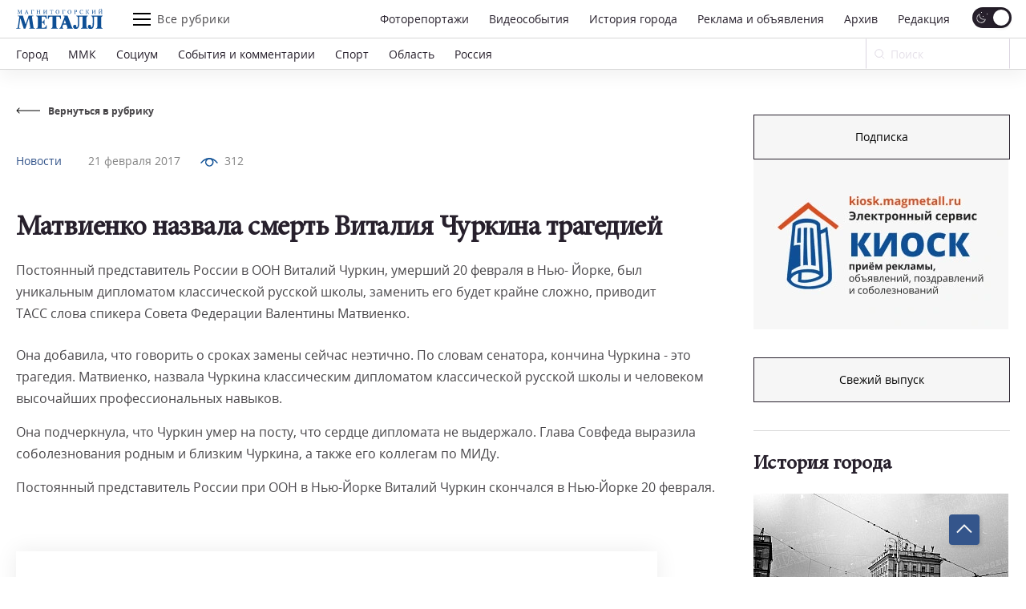

--- FILE ---
content_type: image/svg+xml
request_url: https://magmetall.ru/local/templates/magmetall/svg/symbol/sprite.svg
body_size: 36055
content:
<?xml version="1.0" encoding="utf-8"?><svg xmlns="http://www.w3.org/2000/svg" xmlns:xlink="http://www.w3.org/1999/xlink"><symbol viewBox="0 0 84 23" id="app-apple" xmlns="http://www.w3.org/2000/svg"><path d="M13.677 10.45c-.022-2.456 2.012-3.652 2.105-3.707-1.152-1.68-2.937-1.909-3.565-1.927-1.5-.158-2.954.897-3.718.897-.779 0-1.955-.882-3.223-.856-1.631.025-3.158.97-3.995 2.436-1.727 2.99-.439 7.385 1.216 9.802.828 1.184 1.796 2.505 3.062 2.459 1.239-.051 1.701-.79 3.196-.79 1.482 0 1.916.79 3.208.76 1.33-.021 2.166-1.189 2.965-2.383.957-1.357 1.341-2.693 1.356-2.762-.031-.01-2.582-.984-2.607-3.929zm-2.439-7.224c.666-.833 1.122-1.967.995-3.117-.964.043-2.17.667-2.865 1.482-.614.718-1.163 1.895-1.021 3.002 1.083.08 2.195-.547 2.89-1.367zm20.367 16.158h-1.731l-.949-2.98H25.63l-.903 2.98H23.04L26.306 9.24h2.017l3.282 10.144zm-2.965-4.23l-.858-2.649c-.09-.27-.26-.908-.512-1.91h-.03c-.1.43-.26 1.068-.482 1.91l-.842 2.65h2.724zm11.364.483c0 1.244-.336 2.227-1.009 2.949-.602.642-1.35.963-2.243.963-.963 0-1.655-.346-2.077-1.038h-.03v3.853h-1.626v-7.887c0-.782-.02-1.584-.06-2.408h1.43l.09 1.16h.03c.543-.874 1.365-1.31 2.47-1.31.862 0 1.583.34 2.159 1.023.578.683.866 1.581.866 2.695zm-1.656.06c0-.713-.16-1.3-.482-1.762-.351-.481-.823-.722-1.415-.722a1.69 1.69 0 00-1.09.398c-.327.267-.54.615-.64 1.047a2.13 2.13 0 00-.076.495v1.22c0 .532.163.981.49 1.348.326.366.75.55 1.271.55.613 0 1.089-.237 1.43-.708.341-.472.512-1.094.512-1.867zm10.069-.06c0 1.244-.336 2.227-1.01 2.949-.6.642-1.349.963-2.241.963-.964 0-1.656-.346-2.077-1.038h-.03v3.853h-1.626v-7.887c0-.782-.02-1.584-.06-2.408h1.43l.09 1.16h.03c.542-.874 1.364-1.31 2.47-1.31.861 0 1.582.34 2.16 1.023.575.683.864 1.581.864 2.695zm-1.656.06c0-.713-.16-1.3-.482-1.762-.352-.481-.822-.722-1.414-.722-.402 0-.766.134-1.092.398a1.847 1.847 0 00-.639 1.047 2.14 2.14 0 00-.075.495v1.22c0 .532.163.981.488 1.348.326.366.75.55 1.273.55.612 0 1.088-.237 1.429-.708.342-.472.512-1.094.512-1.867zm11.064.843c0 .862-.3 1.564-.9 2.106-.662.592-1.582.888-2.764.888-1.092 0-1.967-.21-2.63-.632l.377-1.354a4.456 4.456 0 002.35.648c.612 0 1.088-.14 1.43-.415.341-.276.511-.646.511-1.108 0-.412-.14-.759-.421-1.04-.28-.281-.748-.543-1.4-.784-1.776-.663-2.664-1.633-2.664-2.91 0-.833.311-1.517.934-2.049.62-.533 1.448-.799 2.484-.799.923 0 1.69.161 2.302.482l-.406 1.325c-.572-.311-1.218-.467-1.942-.467-.572 0-1.018.141-1.339.422-.27.25-.406.556-.406.918 0 .401.155.733.466.994.27.24.762.501 1.476.782.873.352 1.514.763 1.926 1.234.411.47.616 1.057.616 1.758zm5.375-3.251h-1.792v3.551c0 .904.315 1.355.948 1.355.29 0 .532-.025.722-.076l.045 1.234c-.32.12-.742.18-1.264.18-.642 0-1.143-.196-1.506-.587-.36-.392-.542-1.049-.542-1.972v-3.687h-1.067v-1.22h1.067V10.73l1.597-.482v1.82h1.791v1.222zm8.082 2.377c0 1.125-.321 2.048-.963 2.77-.673.743-1.567 1.113-2.68 1.113-1.074 0-1.928-.356-2.566-1.068-.637-.712-.956-1.61-.956-2.693 0-1.134.328-2.062.986-2.784.656-.723 1.542-1.084 2.656-1.084 1.073 0 1.937.356 2.589 1.069.624.69.934 1.583.934 2.677zm-1.686.053c0-.675-.144-1.253-.436-1.736-.34-.584-.828-.875-1.459-.875-.653 0-1.15.292-1.49.875-.292.484-.436 1.071-.436 1.766 0 .675.144 1.254.436 1.735.351.584.842.875 1.475.875.621 0 1.108-.297 1.46-.89.3-.492.45-1.076.45-1.75zm6.969-2.22a2.817 2.817 0 00-.512-.045c-.572 0-1.014.215-1.325.647-.27.382-.406.863-.406 1.445v3.838h-1.625l.015-5.011c0-.843-.02-1.61-.06-2.303h1.415l.06 1.4h.044a2.5 2.5 0 01.813-1.159 1.965 1.965 0 011.175-.392c.15 0 .286.01.406.03v1.55zm7.269 1.881c0 .292-.019.537-.06.738H78.9c.019.722.254 1.275.707 1.656.411.34.943.511 1.595.511.722 0 1.38-.115 1.973-.346l.255 1.129c-.692.301-1.51.452-2.453.452-1.134 0-2.025-.334-2.672-1.001-.647-.667-.971-1.563-.971-2.686 0-1.103.301-2.022.904-2.754.631-.783 1.484-1.174 2.558-1.174 1.054 0 1.852.392 2.394 1.174.43.62.645 1.39.645 2.302zm-1.55-.42c.011-.483-.095-.899-.315-1.25-.281-.452-.714-.678-1.295-.678-.532 0-.964.22-1.294.662-.27.352-.432.773-.481 1.264h3.385v.001zM28.862 6.761h-.846v-1.26H24.64v1.26h-.86l-.028-1.972h.412c.204-.198.367-.484.49-.86.122-.378.2-.805.236-1.282l.134-2.275h3.233v4.417h.651l-.045 1.972zM25.17 4.789h2.198V1.09h-1.497l-.084 1.444c-.064.966-.27 1.717-.617 2.255zm4.524-1.229c0-.374.074-.71.222-1.008.148-.3.356-.53.624-.69.267-.162.575-.243.922-.243.515 0 .931.165 1.25.496.322.331.496.77.522 1.318l.004.2c0 .376-.073.712-.219 1.008-.143.296-.35.524-.62.686a1.76 1.76 0 01-.93.244c-.537 0-.968-.179-1.292-.536-.322-.36-.483-.837-.483-1.433v-.043zm.856.073c0 .392.081.7.243.923.162.22.388.331.676.331a.777.777 0 00.673-.338c.162-.225.243-.555.243-.99 0-.385-.083-.69-.25-.915a.788.788 0 00-.673-.339.784.784 0 00-.665.335c-.165.22-.247.552-.247.993zm5.338 1.254a.774.774 0 00.532-.186.638.638 0 00.225-.462h.806c-.009.237-.083.46-.221.666a1.461 1.461 0 01-.564.486 1.68 1.68 0 01-.768.18c-.533 0-.956-.173-1.268-.518-.312-.345-.468-.822-.468-1.43v-.088c0-.58.155-1.044.465-1.392.31-.35.732-.524 1.268-.524.453 0 .822.132 1.106.398.286.263.436.609.45 1.039h-.806a.78.78 0 00-.226-.54.714.714 0 00-.531-.21c-.277 0-.491.1-.641.302-.15.2-.227.504-.23.913v.137c0 .413.075.722.223.926.15.202.366.303.648.303zm5.57-2.518H40.22V5.5h-.856V2.37h-1.222v-.68h3.315v.68zm2.308 1.905l.775-2.585h.912L43.94 6.078c-.233.64-.627.961-1.184.961-.124 0-.262-.02-.412-.063v-.662l.162.01c.216 0 .378-.04.486-.12.11-.077.197-.208.26-.394l.124-.328-1.338-3.793h.922l.807 2.585zM49.54 5.5h-.856V2.38h-1.486V5.5h-.856V1.69h3.198V5.5zm4.5 0h-.856V3.96H51.7V5.5h-.856V1.69h.856v1.588h1.483V1.689h.855V5.5zm1.114-1.94c0-.374.074-.71.222-1.008.148-.3.355-.53.623-.69.268-.162.575-.243.923-.243.514 0 .931.165 1.25.496.322.331.496.77.522 1.318l.003.2c0 .376-.073.712-.218 1.008-.143.296-.35.524-.62.686a1.76 1.76 0 01-.93.244c-.538 0-.969-.179-1.293-.536-.321-.36-.482-.837-.482-1.433v-.043zm.856.073c0 .392.08.7.243.923.162.22.387.331.676.331a.777.777 0 00.673-.338c.162-.225.243-.555.243-.99 0-.385-.084-.69-.25-.915a.788.788 0 00-.673-.339.784.784 0 00-.666.335c-.164.22-.246.552-.246.993zM62.004 5.5V1.69h1.546c.521 0 .918.09 1.19.274.273.18.409.441.409.782a.752.752 0 01-.165.475 1.022 1.022 0 01-.483.32c.249.052.446.157.592.314a.793.793 0 01.218.557c0 .354-.132.624-.395.81-.26.185-.636.278-1.127.278h-1.785zm.856-1.624v.948h.937c.439 0 .658-.157.658-.472 0-.317-.223-.476-.67-.476h-.925zm0-.612h.704c.486 0 .73-.144.73-.43 0-.3-.231-.456-.691-.465h-.743v.895z"/></symbol><symbol viewBox="0 0 94 23" id="app-google" xmlns="http://www.w3.org/2000/svg"><path d="M47.487 12.4a3.401 3.401 0 103.417 3.4 3.352 3.352 0 00-3.417-3.4zm0 5.464a2.066 2.066 0 01-1.655-3.465 2.064 2.064 0 013.576 1.4 1.968 1.968 0 01-1.92 2.065zM40.038 12.4a3.401 3.401 0 00-.652 6.735 3.402 3.402 0 004.06-3.335 3.35 3.35 0 00-3.415-3.4h.008zm0 5.464a2.065 2.065 0 01-1.666-3.461 2.064 2.064 0 013.579 1.397 1.968 1.968 0 01-1.92 2.064h.008zm-8.873-4.416v1.44h3.457a3.015 3.015 0 01-.8 1.816 3.537 3.537 0 01-2.665 1.056 3.84 3.84 0 110-7.68 3.681 3.681 0 012.617 1.032l1.016-1.016A5.034 5.034 0 0031.165 8.6a5.29 5.29 0 00-3.872 9.095 5.289 5.289 0 003.872 1.473 4.8 4.8 0 003.689-1.48 4.8 4.8 0 001.248-3.376 4.694 4.694 0 00-.08-.904l-4.857.04zm36.253 1.12a3.2 3.2 0 00-2.912-2.168 3.201 3.201 0 00-3.2 3.4 3.325 3.325 0 002.07 3.154c.415.169.859.252 1.306.246a3.384 3.384 0 002.832-1.504l-1.16-.8a1.944 1.944 0 01-1.672.944 1.727 1.727 0 01-1.648-1.032l4.552-1.88-.168-.36zm-4.64 1.136a1.864 1.864 0 011.776-1.984 1.32 1.32 0 011.264.72l-3.04 1.264zM59.08 19h1.496V9H59.08v10zm-2.448-5.84h-.056a2.401 2.401 0 00-1.792-.8 3.41 3.41 0 000 6.808 2.321 2.321 0 001.792-.8h.048v.488c0 1.304-.696 2-1.816 2a1.88 1.88 0 01-1.713-1.208l-1.304.544A3.24 3.24 0 0054.81 22.2c1.752 0 3.2-1.032 3.2-3.544V12.6h-1.376v.56zm-1.713 4.704a2.073 2.073 0 010-4.128 1.922 1.922 0 011.817 2.064 1.904 1.904 0 01-1.825 2.064h.008zM74.427 9h-3.576v10h1.496v-3.792h2.088a3.112 3.112 0 100-6.208h-.008zm0 4.8H72.34v-3.408h2.12a1.716 1.716 0 110 3.432l-.032-.024zm9.225-1.44a2.802 2.802 0 00-2.664 1.528l1.328.552a1.416 1.416 0 011.36-.736 1.441 1.441 0 011.6 1.288v.104a3.305 3.305 0 00-1.56-.384c-1.432 0-2.88.8-2.88 2.248a2.31 2.31 0 002.48 2.2 2.104 2.104 0 001.92-.96h.049v.8h1.44v-3.848c0-1.752-1.328-2.768-3.033-2.768l-.04-.024zm-.184 5.48c-.488 0-1.168-.248-1.168-.848 0-.8.848-1.064 1.6-1.064.476-.012.945.104 1.36.336a1.808 1.808 0 01-1.752 1.6l-.04-.024zm8.505-5.24l-1.712 4.336h-.048L88.437 12.6h-1.6l2.664 6.064-1.52 3.368h1.56l4.097-9.432h-1.665zM78.523 19h1.497V9h-1.496v10zM26.66 6.416h-.592v-1.6h.504a2.287 2.287 0 00.608-1.84V.6h3.2v4.208h.537v1.6h-.592V5.4H26.66v1.016zM27.773 3a3.199 3.199 0 01-.456 1.84h2.4V1.192h-1.944V3zm7.929 1.776a2.497 2.497 0 01-3.52 0 2.592 2.592 0 010-3.56 2.481 2.481 0 013.52 0 2.584 2.584 0 010 3.56zm-3.065-.4a1.848 1.848 0 002.608 0 2.048 2.048 0 000-2.752 1.848 1.848 0 00-2.608 0 2.048 2.048 0 000 2.752zm6.881 1.128A2.449 2.449 0 0137.022 3 2.445 2.445 0 0139.518.496a2.217 2.217 0 011.76.8l-.432.416a1.6 1.6 0 00-1.336-.608 1.816 1.816 0 00-1.328.528 2.056 2.056 0 000 2.776 1.817 1.817 0 001.328.528 1.896 1.896 0 001.464-.712l.432.432c-.217.264-.49.477-.8.624a2.52 2.52 0 01-1.088.224zm4.4-.104h-.615V1.192h-1.345V.6h3.297v.592h-1.336V5.4zM49.496.6L47.68 4.648a1.208 1.208 0 01-1.104.856 1.232 1.232 0 01-.48-.104l.16-.568a.648.648 0 00.32.088.568.568 0 00.336-.08.752.752 0 00.216-.304l.176-.384-1.6-3.544h.728l1.184 2.752L48.767.6h.728zm.697 4.8V.6h3.472v4.8h-.616V1.192h-2.24V5.4h-.617zm4.568 0V.6h.616v2.056h2.4V.6h.617v4.8h-.616V3.232h-2.4V5.4h-.617zm8.665-.624a2.496 2.496 0 01-3.52 0 2.592 2.592 0 010-3.56 2.48 2.48 0 013.52 0 2.584 2.584 0 010 3.56zm-3.064-.4a1.848 1.848 0 002.608 0 2.048 2.048 0 000-2.752 1.849 1.849 0 00-2.608 0 2.048 2.048 0 000 2.752zM66.65 5.4V.6h1.736c.36-.007.71.125.976.368a1.208 1.208 0 01.416.936c.004.213-.058.423-.176.6a1.112 1.112 0 01-.472.392c.232.077.436.222.584.416.154.196.236.439.232.688a1.255 1.255 0 01-.432.976 1.48 1.48 0 01-1.024.392l-1.84.032zm.616-2.744h1.12a.72.72 0 00.56-.232.712.712 0 00.032-1.024.689.689 0 00-.536-.232h-1.144l-.032 1.488zm0 2.152h1.24a.736.736 0 00.576-.248.8.8 0 00.224-.544.8.8 0 00-.8-.8H67.29l-.024 1.592z"/><path fill-rule="evenodd" clip-rule="evenodd" d="M33.941.563a2.4 2.4 0 00-1.702.709 2.512 2.512 0 000 3.448 2.417 2.417 0 003.405 0 2.504 2.504 0 000-3.448 2.401 2.401 0 00-1.703-.709zM32.957.6a2.561 2.561 0 012.801.56h.002a2.664 2.664 0 010 3.671l-.002.002a2.576 2.576 0 01-3.633 0l-.002-.002a2.672 2.672 0 010-3.67l.001-.001c.238-.24.521-.43.833-.56zM61.665.563a2.4 2.4 0 00-1.703.709 2.512 2.512 0 000 3.448 2.416 2.416 0 003.406 0 2.504 2.504 0 000-3.448 2.4 2.4 0 00-1.703-.709zM60.681.6a2.56 2.56 0 012.801.56h.001a2.664 2.664 0 010 3.671l-.001.002a2.577 2.577 0 01-3.634 0l-.001-.002a2.672 2.672 0 010-3.67l.001-.001c.238-.24.521-.43.833-.56zM40.457.767a2.137 2.137 0 00-.937-.191h-.004a2.368 2.368 0 00-2.414 2.422v.004a2.368 2.368 0 002.415 2.422l.001.08.002-.08a2.44 2.44 0 001.053-.217c.276-.131.523-.317.725-.547l-.319-.318a1.976 1.976 0 01-1.468.674 1.897 1.897 0 01-1.386-.551l-.002-.003a2.136 2.136 0 010-2.884l.002-.003a1.898 1.898 0 011.384-.551 1.68 1.68 0 011.344.57l.315-.303a2.14 2.14 0 00-.711-.524zm-.939 4.817A2.529 2.529 0 0136.942 3 2.528 2.528 0 0139.518.416a2.297 2.297 0 011.822.829l.047.057-.549.529-.055-.07a1.52 1.52 0 00-1.269-.577h-.006a1.736 1.736 0 00-1.268.503 1.976 1.976 0 000 2.666 1.736 1.736 0 001.268.503h.001a1.816 1.816 0 001.403-.682l.056-.07.546.547-.046.056a2.416 2.416 0 01-.827.645h-.002a2.6 2.6 0 01-1.12.232zm29.79-4.557a1.328 1.328 0 00-.92-.347H66.73v4.639l1.759-.031h.002a1.4 1.4 0 00.969-.37l.002-.002a1.177 1.177 0 00.404-.914v-.003a1.007 1.007 0 00-.215-.638 1.136 1.136 0 00-.546-.39l-.198-.065.19-.083c.178-.078.33-.204.439-.364a.968.968 0 00.162-.554v-.003a1.129 1.129 0 00-.388-.874l-.002-.001zm.107-.119a1.488 1.488 0 00-1.03-.388H66.57v4.961l1.919-.033h.001a1.56 1.56 0 001.078-.412A1.336 1.336 0 0070.025 4h-.079l.08-.002V4a1.167 1.167 0 00-.249-.737 1.296 1.296 0 00-.459-.376 1.128 1.128 0 00.54-.983v.002l-.08-.002.08-.001v.001a1.287 1.287 0 00-.443-.996zM27.1.52h3.36v4.208h.537v1.76h-.752V5.48H26.74v1.016h-.752v-1.76h.55a2.208 2.208 0 00.563-1.75V.52zm.16.16v2.291a2.368 2.368 0 01-.63 1.9l-.023.025h-.459v1.44h.432V5.32h3.825v1.008h.432v-1.44H30.3V.68h-3.04zM41.879.52h3.457v.752H44V5.48h-.776V1.272h-1.345V.52zm.16.16v.432h1.345V5.32h.456V1.112h1.336V.68h-3.137zm6.676-.16h.905l-1.865 4.156a1.289 1.289 0 01-1.175.908h-.005a1.313 1.313 0 01-.511-.11L46 5.445l.207-.734.09.052c.084.05.181.076.28.077h.005a.488.488 0 00.283-.065.672.672 0 00.189-.268l.001-.004.161-.351L45.58.528h.905l1.13 2.627 1.1-2.635zm.107.16l-1.205 2.885L46.378.688h-.551l1.564 3.464-.19.415a.832.832 0 01-.238.334l-.005.004-.006.003a.648.648 0 01-.38.092.728.728 0 01-.266-.054l-.115.407c.123.045.252.069.383.07a1.128 1.128 0 001.029-.798l.001-.005L49.372.68h-.551zm1.29-.16h3.633v4.96h-.776V1.272h-2.08V5.48h-.776V.52zm.16.16v4.64h.457V1.112h2.4V5.32h.456V.68h-3.312zm4.41-.16h.775v2.056h2.24V.52h.777v4.96h-.776V3.312h-2.24V5.48h-.777V.52zm.16.16v4.64h.455V3.152h2.56V5.32h.457V.68h-.456v2.056h-2.56V.68h-.457zm-22.26.887a1.928 1.928 0 012.721 0l.003.003a2.128 2.128 0 010 2.86l-.003.003a1.929 1.929 0 01-2.721 0l.056-.057-.06.054a2.128 2.128 0 010-2.86l.004-.003zm.114 2.754a1.768 1.768 0 002.493 0 1.968 1.968 0 000-2.642 1.768 1.768 0 00-2.493 0 1.968 1.968 0 000 2.642zm27.61-2.754a1.928 1.928 0 012.72 0l.004.003a2.128 2.128 0 010 2.86l-.003.003a1.929 1.929 0 01-2.722 0l.057-.057-.06.054a2.128 2.128 0 010-2.86l.003-.003zm.114 2.754a1.769 1.769 0 002.492 0 1.968 1.968 0 000-2.642 1.769 1.769 0 00-2.492 0 1.968 1.968 0 000 2.642zm8.022-3.233a.769.769 0 01.596.258.793.793 0 01-.035 1.135.8.8 0 01-.618.255h-1.2l.035-1.648h1.222zm.263.21a.608.608 0 00-.26-.05h-1.068l-.028 1.328h1.041a.64.64 0 00.498-.206l.003-.003.002-.002a.632.632 0 00.029-.91l-.003-.002a.608.608 0 00-.214-.155zm-41.011-.186h2.104V4.92h-2.622l.073-.121a3.12 3.12 0 00.445-1.794V1.112zm.16.16v1.726a3.28 3.28 0 01-.398 1.762h2.182V1.272h-1.785zM67.21 3.136h1.295a.88.88 0 01.88.88v.001a.88.88 0 01-.245.597.816.816 0 01-.636.274h-1.32l.026-1.752zm.158.16l-.022 1.432h1.162a.656.656 0 00.513-.221l.002-.003a.72.72 0 00.202-.489.72.72 0 00-.72-.719h-1.137z"/><path d="M1.104 2.143c-.02-.34.08-.675.28-.948l9.757 9.755v.108l-9.756 9.747a1.45 1.45 0 01-.281-.948V2.143zm17.394 7.835c.533.301.764.677.764 1.023 0 .346-.231.724-.764 1.029l-3.895 2.213-3.162-3.185v-.108l3.157-3.187 3.9 2.215z"/><mask id="ba"><path d="M14.667 14.376L11.291 11l-9.97 9.968a1.304 1.304 0 001.665.048l11.69-6.64"/></mask><path d="M14.667 14.376L11.291 11l-9.97 9.968a1.304 1.304 0 001.665.048l11.69-6.64"/><path d="M11.29 11l.213-.212-.212-.212-.213.212.213.212zm-9.969 9.968l-.212-.212-.226.226.24.211.198-.225zm1.665.048l-.149-.26-.019.01-.017.014.185.236zm11.893-6.852l-3.376-3.376-.425.424 3.377 3.376.424-.424zm-3.8-3.376l-9.97 9.968.424.424 9.97-9.968-.425-.424zM1.123 21.193c.281.247.64.388 1.013.399l.017-.6a1.004 1.004 0 01-.634-.25l-.396.451zm1.013.399c.374.01.74-.11 1.034-.34l-.37-.472a1.001 1.001 0 01-.647.212l-.017.6zm.998-.315l11.69-6.64-.297-.522-11.69 6.64.297.522z" mask="url(#ba)"/><path d="M2.885 1.102l.009.007.01.005 11.518 6.543-3.131 3.13-9.75-9.74a1.154 1.154 0 011.344.055z"/><path opacity=".2" d="M14.571 14.304l-11.593 6.6a1.337 1.337 0 01-1.6 0l-.057.056.056.056a1.328 1.328 0 001.6 0l11.69-6.64-.096-.072z"/><path opacity=".12" d="M1.322 20.856a1.6 1.6 0 01-.368-1.12v.12a1.6 1.6 0 00.368 1.12l.056-.056-.056-.064zm17.25-8.816l-4 2.264.072.072 3.928-2.224a1.4 1.4 0 00.8-1.152 1.488 1.488 0 01-.8 1.04z"/><path opacity=".25" d="M2.978 1.096L18.572 9.96a1.488 1.488 0 01.8 1.04 1.4 1.4 0 00-.8-1.152L2.978.984C1.858.352.945.88.945 2.16v.12C.97.992 1.865.464 2.978 1.096z"/></symbol><symbol viewBox="0 0 11 11" id="ar-f" xmlns="http://www.w3.org/2000/svg"><path d="M1 5l4.243 4.243L9.485 5"/></symbol><symbol viewBox="0 0 11 12" id="ar-sl" xmlns="http://www.w3.org/2000/svg"><path d="M5.95 1L1 5.95l4.95 4.95"/></symbol><symbol viewBox="0 0 12 12" id="ar-title" xmlns="http://www.w3.org/2000/svg"><path d="M4.95 1L9.9 5.95 4.95 10.9"/></symbol><symbol viewBox="0 0 16 16" id="ar-title2" xmlns="http://www.w3.org/2000/svg"><path d="M5.771 2.286l5.657 5.656L5.771 13.6"/></symbol><symbol viewBox="0 0 35 56" id="arr-slider" xmlns="http://www.w3.org/2000/svg"><path d="M3.749 3l24.748 24.749L3.75 52.498"/></symbol><symbol viewBox="0 0 31 8" id="back" xmlns="http://www.w3.org/2000/svg"><path d="M.646 3.646a.5.5 0 000 .708l3.182 3.182a.5.5 0 10.708-.708L1.707 4l2.829-2.828a.5.5 0 00-.708-.708L.646 3.646zM31 3.5H1v1h30v-1z"/></symbol><symbol viewBox="0 0 22 11" id="eye" xmlns="http://www.w3.org/2000/svg"><path d="M1.09 6.09c5.473-7.047 14.346-7.047 19.82 0m-6.479-3.772a4.5 4.5 0 11-6.364 6.364 4.5 4.5 0 016.364-6.364"/></symbol><symbol viewBox="0 0 19 12" id="eye-2" xmlns="http://www.w3.org/2000/svg"><path d="M18.779 5.38C17.745 4.116 14.055 0 9.5 0S1.255 4.117.221 5.38a.98.98 0 000 1.24C1.255 7.884 4.945 12 9.5 12s8.245-4.117 9.279-5.38a.98.98 0 000-1.24zM9.5 10.344C7.054 10.345 5.072 8.4 5.072 6c0-2.4 1.982-4.345 4.428-4.345 2.446 0 4.428 1.945 4.428 4.345 0 2.4-1.982 4.345-4.428 4.345z"/><path d="M9.5 3.058a3.06 3.06 0 00-3.058 3.058A3.06 3.06 0 009.5 9.173a3.06 3.06 0 003.058-3.057A3.06 3.06 0 009.5 3.058zm-.232 2.15a.702.702 0 00-.696.697H7.56c.021-.95.78-1.708 1.708-1.708v1.012z"/></symbol><symbol viewBox="0 0 11 22" id="face" xmlns="http://www.w3.org/2000/svg"><path d="M6.767 7.833V5.299c0-.7.567-1.267 1.267-1.267H9.3V.865H6.767a3.8 3.8 0 00-3.8 3.8v3.168H.431V11h2.534v10.135h3.8V11H9.3l1.267-3.167h-3.8z"/></symbol><symbol viewBox="0 0 24 24" id="inst" xmlns="http://www.w3.org/2000/svg"><path d="M11.998 3.139c-3.631 0-7.079-.323-8.396 3.057-.544 1.396-.465 3.209-.465 5.805 0 2.278-.073 4.419.465 5.804 1.314 3.382 4.79 3.058 8.394 3.058 3.477 0 7.062.362 8.395-3.058.545-1.41.465-3.196.465-5.804 0-3.462.191-5.697-1.488-7.375-1.7-1.7-3.999-1.487-7.374-1.487zm-.794 1.597c7.574-.012 8.538-.854 8.006 10.843-.189 4.137-3.339 3.683-7.211 3.683-7.06 0-7.263-.202-7.263-7.265 0-7.145.56-7.257 6.468-7.263zm5.524 1.471a1.063 1.063 0 100 2.126 1.063 1.063 0 000-2.126zm-4.73 1.243a4.55 4.55 0 10.001 9.101 4.55 4.55 0 00-.001-9.101zm0 1.597c3.905 0 3.91 5.908 0 5.908-3.904 0-3.91-5.908 0-5.908z"/><style/><defs><linearGradient id="lpaint0_linear" x1="2.07" y1="29.13" x2="30.921" y2="4.16" gradientUnits="userSpaceOnUse"><stop stop-color="#FD5"/><stop offset=".5" stop-color="#FF543E"/><stop offset="1" stop-color="#C837AB"/></linearGradient></defs></symbol><symbol viewBox="0 0 171 40" id="logo" xmlns="http://www.w3.org/2000/svg"><path d="M128.242 39.459v-1.007c.92-.021 1.679-.247 2.267-.687.589-.43.888-1.394.888-2.896V15.464h-6.695v11.26c0 5.134.471 13.741-7.155 13.174-1.476 0-2.641-.44-3.529-1.33-.888-.888-1.337-1.92-1.337-3.063 0-1.126.331-2.039.973-2.738.663-.717 1.497-1.058 2.513-1.058 1.957 0 2.941 1.19 2.941 3.57 0 1.083.204 1.629.631 1.629.802 0 1.423-.678 1.861-2.017.439-1.34.664-4.065.664-8.168v-7.485c0-1.685-.225-2.84-.685-3.463-.449-.631-1.241-.964-2.364-1.02v-1.019h22.61v1.02c-1.819.034-2.728 1.19-2.728 3.463V34.75c0 1.28.182 2.188.567 2.768.385.58 1.102.891 2.161.934v1.007h-13.583zM13.529 13.736l5.262 16.672h.406l5.615-16.672h9.08v1.105h-1.005c-.6 0-.974.12-1.155.367a1.327 1.327 0 00-.257.801v.24c0 .085.01.157.043.242l2.855 19.496c.16 1.1.417 1.8.78 2.09.365.298 1.135.426 2.322.405v1.04h-11.55v-1.04h.683c.288 0 .524-.009.695-.043.182-.021.32-.051.428-.072a.664.664 0 00.32-.269c.086-.12.118-.311.118-.58v-.205a.974.974 0 00-.032-.247L25.56 19.443h-.45l-6.663 20.08h-3.24l-6.47-20.08H8.33L6.075 35.535c0 .034 0 .064-.011.106a.218.218 0 00-.032.098v.116c0 .055 0 .119-.01.183a.804.804 0 00-.022.226c-.032.213-.054.375-.086.482a1.6 1.6 0 00-.032.32v.132c0 .503.14.844.439 1.028.288.17.684.256 1.165.256H8.61v1.04H0v-1.04h1.005c1.102 0 1.797-.299 2.096-.909a6.986 6.986 0 00.6-2.038l2.416-17.069v-.14c0-.043.011-.086.043-.137v-.077c0-.107.01-.226.043-.354.021-.12.053-.269.075-.46a.97.97 0 00.064-.278c.01-.107.021-.217.021-.324.022-.158.043-.32.054-.482.021-.162.021-.29.021-.362 0-.056 0-.111-.021-.163-.01-.055-.032-.106-.054-.162-.085-.162-.288-.32-.61-.46-.32-.15-.855-.226-1.603-.226h-.685v-1.105h10.064zm55.57 25.787v-1.02c1.102 0 1.861-.29 2.278-.857.407-.567.61-1.702.61-3.4v-18.77h-2.556c-1.796 0-3.037.312-3.733.964-.706.644-1.25 1.983-1.657 4.03h-1.027v-6.734H88.66v6.735h-1.016c-.331-1.843-.813-3.14-1.465-3.882-.631-.737-1.925-1.113-3.871-1.113h-2.61v18.77c0 1.762.203 2.897.62 3.434.407.525 1.166.802 2.257.823v1.02H69.1zm-29.272 0v-1.02c1.22 0 2.065-.29 2.525-.857.46-.567.673-1.702.673-3.4V17.92c-.075-1.105-.288-1.868-.642-2.307-.459-.568-1.293-.857-2.513-.857v-1.02h20.706v6.735h-1.144c-.364-1.843-.888-3.14-1.615-3.882-.707-.737-2.14-1.113-4.3-1.113H50.63v10.369c1.647-.034 2.77-.359 3.336-.956.61-.631 1.07-1.736 1.38-3.314h.973v10.113h-.973c-.31-1.578-.77-2.683-1.38-3.314-.567-.602-1.69-.922-3.336-.956v10.369h2.887c2.16 0 3.593-.376 4.3-1.118.727-.738 1.25-2.034 1.615-3.881h1.144v6.735H39.827zM98.853 29.23l-2.428-6.927-2.47 6.927h4.898zm-6.888 5.553c-.193.623-.3 1.169-.3 1.663 0 .61.182 1.114.524 1.502.354.384.792.576 1.337.576v.998H85.42v-.998c.61-.052 1.176-.355 1.721-.888.546-.537 1.091-1.5 1.626-2.908 2.171-5.583 4.353-11.18 6.524-16.779l.064-.192c.043-.12.096-.269.16-.46.033-.077.076-.171.108-.278.031-.107.053-.217.075-.324a7.37 7.37 0 00.138-.482c.044-.162.065-.29.076-.362.01-.056.01-.111.01-.163a.439.439 0 00-.032-.162c-.054-.162-.236-.32-.524-.46-.278-.14-.749-.213-1.422-.226v-1.105h7.914c2.845 7.626 5.7 15.24 8.534 22.848.246.678.514 1.147.781 1.407.278.269.599.448.984.534v.998h-11.636v-.998c.77 0 1.155-.312 1.155-.93 0-.248-.075-.614-.257-1.096l-.128-.376c-.513-1.424-1.016-2.861-1.53-4.299l-.117-.32H93.13l-.439 1.233-.727 2.047zm65.453 4.751v-1.019c.919-.013 1.679-.235 2.267-.674.588-.43.887-1.395.887-2.896V15.54h-6.694v11.256c0 5.126.47 13.733-7.155 13.179-1.476 0-2.653-.44-3.54-1.331-.877-.892-1.326-1.92-1.326-3.075 0-1.118.331-2.03.973-2.734.652-.708 1.487-1.062 2.513-1.062 1.957 0 2.941 1.198 2.941 3.578 0 1.084.203 1.63.631 1.63.802 0 1.423-.674 1.861-2.014.439-1.339.663-4.064.663-8.171v-7.481c0-1.698-.235-2.845-.695-3.463-.449-.636-1.23-.969-2.364-1.033v-1.006H171v1.006c-1.829.043-2.738 1.203-2.738 3.476v16.532c0 1.266.193 2.188.578 2.768.385.575 1.101.887 2.16.921v1.02h-13.582zM12.076 10.043H8.704v-.386c.121-.003.279-.016.47-.036.191-.022.323-.054.394-.092a.684.684 0 00.244-.235.63.63 0 00.079-.33V3.417h-.08L7.22 9.922h-.265L4.49 3.283h-.07v4.552c0 .44.028.776.083 1.006.057.229.14.394.254.493.08.076.242.147.49.215.245.07.406.105.48.108v.386H2.664v-.386c.161-.014.33-.04.505-.08a.97.97 0 00.41-.178c.125-.1.211-.254.257-.461.046-.208.07-.556.07-1.043v-3.9c0-.225-.028-.41-.081-.554a.856.856 0 00-.23-.349 1.048 1.048 0 00-.41-.214 2.003 2.003 0 00-.477-.081v-.385H5.3l2.164 5.731 1.86-4.794c.07-.176.126-.361.176-.552.047-.193.075-.321.077-.385h2.49v.385c-.101.004-.227.02-.383.048-.156.03-.27.057-.339.08a.395.395 0 00-.247.215.848.848 0 00-.064.329v5.495c0 .126.022.23.064.317a.537.537 0 00.247.226c.064.037.178.07.343.099.163.031.293.048.39.051v.386zm12.604 0h-3.164v-.386c.28-.018.51-.053.696-.108.183-.053.274-.12.274-.198a.723.723 0 00-.042-.243l-.63-1.708h-2.67a14.722 14.722 0 00-.414 1.17c-.046.155-.08.282-.097.377a1.34 1.34 0 00-.028.237c0 .143.114.255.339.334.225.079.48.125.761.14v.385h-2.868v-.386a2.19 2.19 0 00.35-.062c.139-.033.252-.08.342-.136.143-.097.254-.198.333-.305.079-.106.156-.251.23-.438.383-.956.804-2.032 1.266-3.227.46-1.193.873-2.255 1.233-3.188h.43l2.538 6.582c.053.14.114.253.181.34.068.086.163.168.286.25.08.052.188.094.32.127.134.035.244.054.334.057v.386zm-3.06-3.117l-1.155-2.964-1.137 2.964h2.292zm13.605-2.378h-.407a3.457 3.457 0 00-.417-.982 2.592 2.592 0 00-.352-.463.71.71 0 00-.413-.214 4.913 4.913 0 00-.449-.037 12.271 12.271 0 00-.505-.011h-1.093v6.113c0 .121.03.228.086.32.057.09.143.165.256.222.072.033.2.066.387.103a3.2 3.2 0 00.457.058v.386H29.36v-.386c.108-.007.25-.018.43-.035.18-.016.297-.036.35-.062a.457.457 0 00.234-.206.688.688 0 00.074-.33V3.522a.805.805 0 00-.059-.314c-.04-.092-.123-.165-.249-.224a1.939 1.939 0 00-.39-.123 3.126 3.126 0 00-.39-.064v-.385h5.866v2.136zm12.969 5.495H45.03v-.386l.37-.033a1.06 1.06 0 00.333-.064.444.444 0 00.233-.196.68.68 0 00.075-.34V6.31h-3.57v2.654c0 .126.02.23.062.317a.536.536 0 00.247.226c.063.033.172.064.33.097.157.031.282.05.371.053v.386h-3.163v-.386l.37-.033c.16-.013.273-.035.333-.064a.444.444 0 00.233-.196.68.68 0 00.075-.34V3.522a.718.718 0 00-.07-.314.492.492 0 00-.238-.224 2.082 2.082 0 00-.35-.123 2.092 2.092 0 00-.353-.064v-.385h3.163v.385a3.081 3.081 0 00-.701.129.392.392 0 00-.247.216.831.831 0 00-.062.327v2.367h3.57V3.524a.72.72 0 00-.07-.316.48.48 0 00-.238-.222 1.913 1.913 0 00-.35-.125 2.09 2.09 0 00-.353-.064v-.385h3.164v.385a3.081 3.081 0 00-.701.129.395.395 0 00-.248.214.847.847 0 00-.062.329v5.495c0 .126.02.23.062.317a.537.537 0 00.248.226c.062.033.172.064.33.097.157.031.281.05.37.053v.386zm13.458 0h-3.164v-.386l.38-.033c.166-.013.28-.035.341-.064a.46.46 0 00.237-.196.68.68 0 00.075-.342V4.267L55.852 8.87v.123c0 .125.022.226.062.303a.565.565 0 00.245.21c.06.034.174.065.34.098.164.031.292.05.385.053v.386h-3.141v-.386l.37-.033c.16-.013.273-.035.333-.064a.444.444 0 00.233-.196.68.68 0 00.075-.34V3.522a.718.718 0 00-.07-.314.491.491 0 00-.238-.224 2.078 2.078 0 00-.35-.123 2.09 2.09 0 00-.353-.064v-.385h3.141v.385c-.1.004-.225.02-.373.048a3.02 3.02 0 00-.331.08.388.388 0 00-.244.215.847.847 0 00-.062.329v4.638l3.669-4.598a.663.663 0 00-.07-.32.521.521 0 00-.243-.205 2.782 2.782 0 00-.741-.187v-.385h3.163v.385a3.078 3.078 0 00-.701.129.394.394 0 00-.248.214.847.847 0 00-.062.329v5.495c0 .126.02.23.062.317a.536.536 0 00.247.226c.063.033.173.064.33.097.157.031.282.05.372.053v.386zm11.726-5.561h-.374a2.632 2.632 0 00-.174-.46 4.155 4.155 0 00-.282-.504 2.621 2.621 0 00-.351-.433c-.128-.123-.251-.194-.368-.213a6.06 6.06 0 00-.42-.031 10.924 10.924 0 00-.466-.011h-.311v6.102a.71.71 0 00.075.325c.05.1.137.175.261.228.064.025.2.059.405.103.205.042.364.066.478.07v.385h-3.592v-.386c.1-.007.253-.022.46-.042.205-.022.347-.05.426-.08a.532.532 0 00.262-.203.66.66 0 00.082-.352V2.83h-.311a13.8 13.8 0 00-.414.007 6.264 6.264 0 00-.472.035c-.117.015-.24.087-.368.213a2.97 2.97 0 00-.352.433 3.878 3.878 0 00-.455.964h-.374v-2.07h6.635v2.07zm11.228-1.17c.336.351.598.775.789 1.273.188.497.283 1.048.283 1.65 0 .607-.097 1.158-.289 1.653a3.666 3.666 0 01-.805 1.265 3.449 3.449 0 01-1.157.796c-.442.187-.908.28-1.406.28a3.56 3.56 0 01-1.467-.298 3.389 3.389 0 01-1.157-.832 3.782 3.782 0 01-.758-1.268 4.547 4.547 0 01-.276-1.597c0-.62.097-1.174.29-1.66a3.86 3.86 0 01.8-1.261 3.417 3.417 0 011.17-.808c.446-.187.91-.28 1.398-.28.503 0 .98.095 1.426.284.447.19.833.459 1.159.804zm-.798 5.42c.2-.328.345-.697.437-1.112.091-.413.137-.873.137-1.386a6.32 6.32 0 00-.154-1.444c-.1-.439-.25-.813-.446-1.121a2.151 2.151 0 00-.742-.714 2.01 2.01 0 00-1.02-.257c-.43 0-.794.099-1.094.297-.3.197-.546.46-.736.793a3.852 3.852 0 00-.4 1.11c-.087.424-.13.87-.13 1.337 0 .517.045.985.138 1.402.094.418.24.787.441 1.112.193.316.436.563.729.741.295.178.644.266 1.053.266a2.017 2.017 0 001.786-1.024zm13.1-4.184h-.406a3.467 3.467 0 00-.417-.982 2.592 2.592 0 00-.352-.463.71.71 0 00-.414-.214 4.913 4.913 0 00-.448-.037 12.268 12.268 0 00-.505-.011h-1.094v6.113c0 .121.03.228.087.32.056.09.142.165.256.222.071.033.2.066.386.103.189.034.34.055.458.058v.386h-3.416v-.386c.108-.007.25-.018.43-.035.18-.016.296-.036.35-.062a.457.457 0 00.234-.206.686.686 0 00.073-.33V3.522a.805.805 0 00-.058-.314c-.04-.092-.123-.165-.25-.224a1.939 1.939 0 00-.39-.123 3.126 3.126 0 00-.39-.064v-.385h5.866v2.136zm11.226-1.235c.337.35.599.774.79 1.272.188.497.283 1.048.283 1.65a4.54 4.54 0 01-.289 1.653 3.667 3.667 0 01-.805 1.265 3.46 3.46 0 01-1.157.796c-.442.187-.908.28-1.406.28a3.56 3.56 0 01-1.467-.298 3.392 3.392 0 01-1.157-.832 3.786 3.786 0 01-.758-1.268 4.542 4.542 0 01-.276-1.597c0-.62.097-1.174.289-1.66.194-.487.46-.907.8-1.261a3.416 3.416 0 011.172-.808c.445-.187.91-.28 1.397-.28.503 0 .979.095 1.426.284.446.19.833.459 1.158.804zm-.798 5.42c.202-.33.346-.698.438-1.113.091-.413.137-.873.137-1.386a6.32 6.32 0 00-.154-1.444 3.55 3.55 0 00-.446-1.121 2.152 2.152 0 00-.742-.714 2.007 2.007 0 00-1.019-.257c-.431 0-.795.099-1.095.297-.3.197-.546.46-.736.793a3.84 3.84 0 00-.399 1.11c-.088.424-.132.87-.132 1.337 0 .517.046.985.139 1.402.093.418.24.787.441 1.112.193.316.436.563.729.741.295.178.644.266 1.053.266a2.018 2.018 0 001.786-1.024zm13.123-4.438c0 .398-.077.75-.232 1.057a2.101 2.101 0 01-.647.761 2.767 2.767 0 01-.893.443c-.326.093-.67.14-1.034.14h-.852v2.306c0 .127.021.235.063.33.04.096.126.167.256.217.064.026.178.05.34.072.165.02.315.033.451.036v.386h-3.262v-.386c.085-.007.208-.02.369-.036a1.25 1.25 0 00.337-.072.452.452 0 00.233-.204.735.735 0 00.071-.343V3.5c0-.125-.018-.237-.053-.338-.037-.1-.121-.176-.253-.225a2.334 2.334 0 00-.402-.1 4.896 4.896 0 00-.346-.04v-.385h3.471c.706 0 1.281.17 1.722.514.442.343.661.798.661 1.369zm-1.629 1.297a1.45 1.45 0 00.242-.534 2.5 2.5 0 00.058-.497c0-.204-.024-.411-.071-.622a1.484 1.484 0 00-.249-.555 1.258 1.258 0 00-.493-.392c-.205-.094-.457-.14-.761-.14h-.755v3.37h.546c.386 0 .699-.06.939-.18.242-.121.423-.27.544-.45zm10.333 4.638a3.312 3.312 0 01-2.409-1.044 3.765 3.765 0 01-.76-1.236 4.512 4.512 0 01-.284-1.644c0-.611.093-1.163.278-1.66.185-.498.443-.926.771-1.286a3.415 3.415 0 011.152-.824c.443-.192.915-.29 1.418-.29.376 0 .714.046 1.016.14.304.092.593.222.868.39l.22-.364h.428l.044 2.72h-.439a6.471 6.471 0 00-.257-.861 3.284 3.284 0 00-.401-.786 1.948 1.948 0 00-.607-.57 1.575 1.575 0 00-.808-.206c-.346 0-.666.077-.964.231a2.19 2.19 0 00-.771.683c-.207.292-.37.66-.487 1.11a5.945 5.945 0 00-.176 1.502c0 .488.062.934.185 1.341.123.408.297.765.526 1.074.226.304.497.543.809.715.311.173.659.26 1.043.26.288 0 .553-.047.795-.138a2.15 2.15 0 00.631-.364 2.866 2.866 0 00.8-1.195l.407.193c-.308.758-.714 1.298-1.221 1.623-.506.324-1.11.486-1.807.486zm15.4-.187h-2.098a23.256 23.256 0 00-.43-1.14 28.86 28.86 0 00-.43-1c-.24-.542-.484-.909-.727-1.098-.245-.19-.575-.286-.989-.286h-.39v2.445a.74.74 0 00.066.317.51.51 0 00.242.226c.057.026.163.055.317.092.155.034.283.055.386.058v.386h-3.164v-.386l.365-.033c.159-.013.271-.035.337-.064a.471.471 0 00.236-.206.692.692 0 00.073-.33V3.522a.746.746 0 00-.062-.318.496.496 0 00-.247-.22 2.28 2.28 0 00-.702-.187v-.385h3.164v.385a3.192 3.192 0 00-.703.128.4.4 0 00-.244.215.842.842 0 00-.064.329v2.61h.5c.134 0 .264-.03.39-.087a1.15 1.15 0 00.353-.251c.154-.158.279-.35.37-.578a13 13 0 00.3-.824c.101-.298.204-.573.312-.828a2.28 2.28 0 01.47-.703 1.528 1.528 0 011.111-.462c.154 0 .288.018.403.056a.82.82 0 01.289.158.58.58 0 01.161.215.682.682 0 01.053.268.786.786 0 01-.034.231.568.568 0 01-.266.33.53.53 0 01-.258.052.763.763 0 01-.309-.059.752.752 0 01-.229-.161 1.203 1.203 0 01-.174-.24 7.502 7.502 0 01-.148-.278.99.99 0 00-.255.253 2.33 2.33 0 00-.185.323c-.055.116-.1.237-.142.366a27.73 27.73 0 01-.292.873 3.253 3.253 0 01-.199.454c-.079.15-.17.3-.276.451a2.49 2.49 0 01-.378.424v.075c.396.11.727.286.989.53.264.243.483.557.663.94.1.219.21.455.329.709.121.253.22.468.299.644.109.24.217.4.322.48a.69.69 0 00.316.148 9.59 9.59 0 00.579.07v.385zm12.797 0h-3.163v-.386l.379-.033c.166-.013.28-.035.342-.064a.46.46 0 00.236-.196.687.687 0 00.075-.342V4.267L151.56 8.87v.123c0 .125.022.226.063.303a.56.56 0 00.245.21c.06.034.174.065.339.098.164.031.292.05.386.053v.386h-3.142v-.386l.37-.033a1.06 1.06 0 00.333-.064.444.444 0 00.233-.196.685.685 0 00.075-.34V3.522a.714.714 0 00-.07-.314.486.486 0 00-.238-.224 2.083 2.083 0 00-.349-.123 2.103 2.103 0 00-.354-.064v-.385h3.142v.385a3.48 3.48 0 00-.705.128.386.386 0 00-.243.215.83.83 0 00-.063.329v4.638l3.669-4.598a.661.661 0 00-.07-.32.52.52 0 00-.243-.205 2.787 2.787 0 00-.741-.187v-.385h3.163v.385a3.078 3.078 0 00-.701.129.393.393 0 00-.247.214.848.848 0 00-.062.329v5.495c0 .126.02.23.062.317a.534.534 0 00.247.226c.062.033.172.064.329.097.158.031.282.05.372.053v.386zm13.461 0h-3.163v-.386l.379-.033a1.09 1.09 0 00.342-.064.462.462 0 00.237-.196.687.687 0 00.075-.342V4.267l-3.669 4.603v.123c0 .125.022.226.062.303a.567.567 0 00.245.21c.061.034.174.065.339.098.165.031.293.05.386.053v.386h-3.141v-.386l.37-.033c.161-.013.272-.035.333-.064a.442.442 0 00.232-.196c.05-.087.075-.2.075-.34V3.522a.714.714 0 00-.069-.314.495.495 0 00-.238-.224 2.097 2.097 0 00-.35-.123 2.077 2.077 0 00-.353-.064v-.385h3.141v.385a3.48 3.48 0 00-.704.128.388.388 0 00-.244.215.848.848 0 00-.062.329v4.638l3.668-4.598a.662.662 0 00-.069-.32.522.522 0 00-.244-.205 2.796 2.796 0 00-.741-.187v-.385h3.163v.385a3.11 3.11 0 00-.701.129.396.396 0 00-.247.214.848.848 0 00-.062.329v5.495c0 .126.02.23.062.317a.54.54 0 00.247.226c.063.033.172.064.33.097.157.031.282.05.371.053v.386zm-2.755-8.872a4.816 4.816 0 01-.119-.305 1.011 1.011 0 01-.069-.34c0-.186.06-.32.179-.403a.667.667 0 01.388-.123c.158 0 .286.057.385.173a.65.65 0 01.146.438.99.99 0 01-.11.413 1.098 1.098 0 01-.329.408 2.09 2.09 0 01-.619.319c-.24.08-.573.121-.998.121-.379 0-.701-.042-.966-.127a1.906 1.906 0 01-.636-.313 1.15 1.15 0 01-.335-.402.986.986 0 01-.104-.419.66.66 0 01.146-.438.477.477 0 01.379-.173c.143 0 .275.039.394.118.119.078.179.214.179.409 0 .11-.021.222-.064.334a9.806 9.806 0 01-.124.31c.15.143.329.235.536.275.207.042.405.063.595.063.174 0 .372-.022.593-.068a1.11 1.11 0 00.553-.27z"/></symbol><symbol viewBox="0 0 25 26" id="ok" xmlns="http://www.w3.org/2000/svg"><path d="M12.5 2.279a5.366 5.366 0 00-5.36 5.36A5.366 5.366 0 0012.5 13a5.366 5.366 0 005.36-5.36 5.366 5.366 0 00-5.36-5.36zm0 8.04a2.683 2.683 0 01-2.68-2.68 2.683 2.683 0 012.68-2.68 2.683 2.683 0 012.68 2.68 2.683 2.683 0 01-2.68 2.68z"/><path d="M19.608 12.851a1.339 1.339 0 00-1.895 0c-2.873 2.873-7.55 2.873-10.425 0a1.34 1.34 0 10-1.895 1.896 9.99 9.99 0 005.96 2.866l-3.821 3.82a1.339 1.339 0 000 1.895 1.339 1.339 0 001.895 0l3.073-3.073 3.073 3.073a1.336 1.336 0 001.895 0 1.339 1.339 0 000-1.895l-3.82-3.82a9.99 9.99 0 005.959-2.866 1.341 1.341 0 00.001-1.896z"/></symbol><symbol viewBox="0 0 22 23" id="play" xmlns="http://www.w3.org/2000/svg"><path d="M14.96 11.5l-6.6 4.192V7.308l6.6 4.192z"/><circle cx="11" cy="11.5" r="10.5"/></symbol><symbol viewBox="0 0 9 11" id="polygon" xmlns="http://www.w3.org/2000/svg"><path d="M9 5.5l-9 5.196V.304L9 5.5z"/></symbol><symbol viewBox="0 0 14 14" id="search" xmlns="http://www.w3.org/2000/svg"><circle cx="6" cy="6" r="5.22"/><path d="M10 10.2l3 3"/></symbol><symbol viewBox="0 0 35 31" id="telegram" xmlns="http://www.w3.org/2000/svg"><path d="M13.733 20.139l-.579 8.143c.829 0 1.188-.356 1.618-.783l3.883-3.711 8.047 5.893c1.476.822 2.516.39 2.914-1.358l5.282-24.75.002-.002c.468-2.182-.79-3.035-2.227-2.5L1.625 12.958c-2.12.823-2.087 2.004-.36 2.539l7.937 2.469L27.64 6.429c.868-.574 1.657-.257 1.008.318L13.733 20.139z"/></symbol><symbol viewBox="0 0 15 14" id="user" xmlns="http://www.w3.org/2000/svg"><g clip-path="url(#sclip0)" stroke-width="1.5" stroke-linecap="round" stroke-linejoin="round"><path d="M9.585 1.778a2.654 2.654 0 010 3.756 2.66 2.66 0 01-3.76 0 2.654 2.654 0 010-3.756 2.66 2.66 0 013.76 0M7.704 8.339c3.04 0 6.007 1.311 6.007 3.328v.666a.667.667 0 01-.668.667H2.365a.667.667 0 01-.667-.667v-.666c0-2.018 2.967-3.328 6.006-3.328"/></g><defs><clipPath id="sclip0"><path transform="translate(.697)" d="M0 0h14.015v14H0z"/></clipPath></defs></symbol><symbol viewBox="0 0 25 16" id="vk" xmlns="http://www.w3.org/2000/svg"><path d="M20.745 9.07c-.404-.51-.289-.737 0-1.193.005-.005 3.341-4.616 3.685-6.18h.002c.171-.57 0-.989-.826-.989h-2.733c-.696 0-1.017.36-1.189.762 0 0-1.391 3.331-3.36 5.49-.636.624-.93.824-1.276.824-.17 0-.437-.2-.437-.77V1.697c0-.684-.194-.989-.77-.989H9.543c-.437 0-.696.319-.696.616 0 .648.984.797 1.086 2.62v3.955c0 .867-.157 1.026-.506 1.026-.93 0-3.184-3.345-4.52-7.173-.27-.743-.534-1.043-1.235-1.043H.937C.157.71 0 1.07 0 1.471c0 .71.93 4.242 4.32 8.91 2.261 3.184 5.445 4.91 8.34 4.91 1.741 0 1.954-.383 1.954-1.042 0-3.044-.158-3.331.714-3.331.404 0 1.1.2 2.725 1.736 1.857 1.822 2.163 2.638 3.202 2.638h2.733c.78 0 1.175-.384.947-1.14-.52-1.59-4.032-4.862-4.19-5.081z"/></symbol></svg>